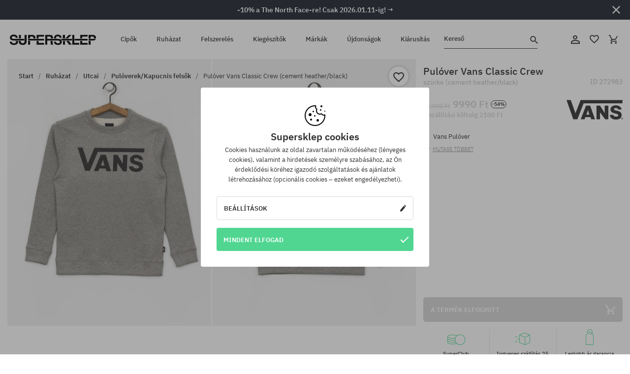

--- FILE ---
content_type: application/javascript
request_url: https://supersklep.hu/media/theme/s19/script/app/form.js?v=1.127
body_size: 1289
content:
define("app/form",["jQuery","mask","validate"],function(o,t,e){return o.validator.addClassRules("name",{required:!0,minlength:2}),jQuery.validator.addMethod("checked",function(t,e){return o(e).is(":checked")},jQuery.validator.format("Must be checked")),jQuery.validator.addMethod("postcode",function(t,e,n){return"PL"==o(n).val()?this.optional(e)||/[0-9]{2}-[0-9]{3}/g.test(t):"UA"==o(n).val()||"SK"==o(n).val()||"CZ"==o(n).val()?this.optional(e)||/[0-9]{5}/g.test(t):"RO"!=o(n).val()||(this.optional(e)||/[0-9]{5}/g.test(t)||/[0-9]{6}/g.test(t))},jQuery.validator.format("Postcode format is incorrect")),jQuery.validator.addMethod("taxnumber",function(t,e,n){return"PL"==o(n).val()?this.optional(e)||/[0-9]{10}/g.test(t):this.optional(e)||/([a-zA-Z0-9]){6,14}/g.test(t)},jQuery.validator.format("VAT Number is incorrect or is not valid Europe VAT Number")),jQuery.validator.addMethod("payment",function(t,e,n){return 0<o(n+":checked").length},jQuery.validator.format("You need to choose payment option")),jQuery.validator.addMethod("accountexists",function(t,e,n){e=o(e).attr("data-rule-accountexists");return"true"!==e&&!0!==e},jQuery.validator.format("Provided e-mail address has registered account")),jQuery.validator.addMethod("shipping",function(t,e,n){return 0<o(n).val().length},jQuery.validator.format("You need to choose shipping option")),jQuery.validator.addMethod("newpassword",function(t,e){return this.optional(e)||/^(?=.*\d).{6,}$/g.test(t)},jQuery.validator.format("Password must contain at least 6 characters, including at least one number.")),{newsletter:function(t){var e=o(t),n=e.find("button[type=submit]"),a=e.find(".newsletter-alert"),s=o.extend({textDefault:(0<n.find(".text").length?n.find(".text"):n).text(),textSuccess:"Thank you, your email address has been added to the newsletter database",textDanger:"Oops, something went wrong, please try again"},n.data()),i=null;n.on("state.reset",function(){a.fadeOut(200,function(){a.removeClass("correct").removeClass("error").find(".alert-info").text("")})}).on("state.success",function(){null!==i?(a.find(".alert-info").text(i),i=null):a.find(".alert-info").text(s.textSuccess),a.removeClass("error").addClass("correct").fadeIn(300,function(){e.find("input[type=email]").val(""),e.find(".form-label").removeClass("active"),setTimeout(function(){n.trigger("state.reset")},4e3)})}).on("state.danger",function(){null!==i?(a.find(".alert-info").text(i),i=null):null!==s.textDanger?a.find(".alert-info").text(s.textDanger):a.find(".alert-info").text(s.textDefault),a.removeClass("correct").addClass("error").fadeIn(300,function(){setTimeout(function(){n.trigger("state.reset")},1e3)})}),t.validate({onkeyup:!1,onfocusout:!1,onclick:!1,errorPlacement:function(t,e){i=o(t).html(),n.trigger("state.danger")},invalidHandler:function(t,e){},submitHandler:function(t,e){e.preventDefault(),o.ajax({url:o(t).attr("action"),type:"post",cache:!1,headers:{"cache-control":"no-cache"},data:o(t).serialize()+"&r=json",dataType:"json"}).done(function(t){!0===t.success||"true"===t.success?n.trigger("state.success"):(i=t.message,n.trigger("state.danger"))}).fail(function(){n.trigger("state.danger")})}})},login:function(t){var a=o(t),s=a.find("button[name=do_login]"),e=o.extend({textDefault:(0<s.find(".text").length?s.find(".text"):s).text(),textSuccess:null,textDanger:null},s.data()),n=(s.on("state.reset",function(){s.removeClass("btn-success").removeClass("btn-danger").addClass("btn-primary"),s.find(".text").text(e.textDefault)}).on("state.success",function(){s.removeClass("btn-primary").removeClass("btn-danger").addClass("btn-success"),null!==e.textSuccess?s.find(".text").text(e.textSuccess):s.find(".text").text(e.textDefault)}).on("state.danger",function(){s.removeClass("btn-success").removeClass("btn-primary").addClass("btn-danger"),null!==e.textDanger?s.find(".text").text(e.textDanger):s.find(".text").text(e.textDefault)}),t.validate({errorPlacement:function(t,e){"checkbox"===e.prop("type")?t.insertAfter(e.parent()):(e=e.parent().find(".error-container"),t.appendTo(e))},invalidHandler:function(t,e){e.numberOfInvalids()?s.trigger("state.danger"):s.trigger("state.success")},success:function(t,e){var n=!0;a.find("input.is-valid").not(e).each(function(){o(this).is(".valid")||o(this).is(".ignore")||(n=!1)}),!0===n&&s.trigger("state.success")}}),a.find("input[type=checkbox].is-valid").on("change",function(){o(this).valid()}),null),i=0,n=setInterval(function(){""!=a.find("input[type=password]").val()?(a.find("input").each(function(){o(this).valid(),""!=o(this).val()&&o(this).parent().find("label").addClass("active")}),clearInterval(n)):3<i&&clearInterval(n),i+=1},200),r=null;a.find("input.is-valid").on("DOMAutoComplete",function(t){clearInterval(r),r=setTimeout(function(){a.find("input").each(function(){o(this).valid(),""!=o(this).val()&&o(this).parent().find("label").addClass("active")})},300)})},register:function(t){var a=o(t),s=a.find("button[name=do_register]"),e=o.extend({textDefault:(0<s.find(".text").length?s.find(".text"):s).text(),textSuccess:null,textDanger:null},s.data()),n=(s.on("state.reset",function(){s.removeClass("btn-success").removeClass("btn-danger").addClass("btn-secondary"),s.find(".text").text(e.textDefault)}).on("state.success",function(){s.removeClass("btn-secondary").removeClass("btn-danger").addClass("btn-success"),null!==e.textSuccess?s.find(".text").text(e.textSuccess):s.find(".text").text(e.textDefault)}).on("state.danger",function(){s.removeClass("btn-success").removeClass("btn-secondary").addClass("btn-danger"),null!==e.textDanger?s.find(".text").text(e.textDanger):s.find(".text").text(e.textDefault)}),t.validate({rules:{"password[1]":{required:!0,equalTo:"#rpassword"}},errorPlacement:function(t,e){"checkbox"===e.prop("type")?t.insertAfter(e.parent()):(e=e.parent().find(".error-container"),t.appendTo(e))},invalidHandler:function(t,e){e.numberOfInvalids()?s.trigger("state.danger"):s.trigger("state.success")},success:function(t,e){var n=!0;a.find("input.is-valid").not(e).each(function(){o(this).is(".valid")||o(this).is(".ignore")||(n=!1)}),!0===n&&s.trigger("state.success")}}),a.find("input[type=checkbox].is-valid").on("change",function(){o(this).valid()}),null),i=0,n=setInterval(function(){""!=a.find("input[type=password]").val()?(a.find("input").each(function(){o(this).valid(),""!=o(this).val()&&o(this).parent().find("label").addClass("active")}),clearInterval(n)):3<i&&clearInterval(n),i+=1},200),r=null;a.find("input.is-valid").on("DOMAutoComplete",function(t){clearInterval(r),r=setTimeout(function(){a.find("input").each(function(){o(this).valid(),""!=o(this).val()&&o(this).parent().find("label").addClass("active")})},300)})},validate:e}});